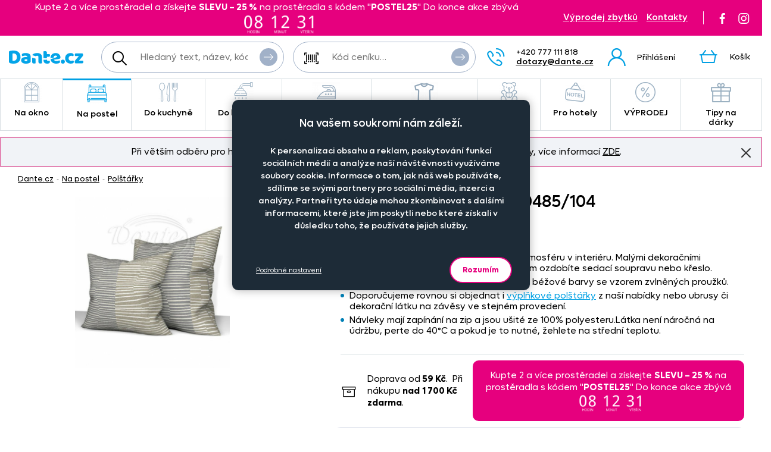

--- FILE ---
content_type: text/html; charset=UTF-8
request_url: https://www.dante.cz/povlak-na-polstarek-390485-104/?variant=8258
body_size: 11083
content:
<!DOCTYPE html>
<!--[if IE 9 ]>    <html lang="cs" class="ie9 no-js"> <![endif]-->
<!--[if (gt IE 9)|!(IE)]><!--> <html lang="cs" class="no-js"> <!--<![endif]-->
    <head>
        <meta http-equiv="Content-Type" content="text/html; charset=utf-8">
        <meta name="viewport" content="width=device-width, initial-scale=1, shrink-to-fit=no">
        <meta name="description" content="Béžovošedé povlaky na polštářky.">
        <meta http-equiv="X-UA-Compatible" content="IE=edge">
        <link rel="apple-touch-icon" sizes="180x180" href="/assets/frontend/images/favicons/apple-touch-icon.png?v=1769438341">
<link rel="icon" type="image/png" sizes="32x32" href="/assets/frontend/images/favicons/favicon-32x32.png?v=1769438341">
<link rel="icon" type="image/png" sizes="16x16" href="/assets/frontend/images/favicons/favicon-16x16.png?v=1769438341">
<link rel="manifest" href="/assets/frontend/images/favicons/site.webmanifest?v=1769438341">
<link rel="mask-icon" href="/assets/frontend/images/favicons/safari-pinned-tab.svg?v=1769438341" color="#ed007e">
<link rel="shortcut icon" href="/favicon.ico?v=1769438341">
<meta name="apple-mobile-web-app-title" content="Dante.cz">
<meta name="application-name" content="Dante.cz">
<meta name="msapplication-TileColor" content="#03a4e8">
<meta name="msapplication-config" content="/assets/frontend/images/favicons/browserconfig.xml?v=1769438341">
<meta name="theme-color" content="#ed007e">
        <meta property="og:url" content="https://www.dante.cz/povlak-na-polstarek-390485-104/">
    <meta property="og:type" content="og:product">
    <meta property="og:title" content="Povlak na polštářek 390485/104">
    <meta property="og:description" content="Béžovošedé povlaky na polštářky.">
            <meta property="og:image" content="https://www.dante.cz/content/images/product/local/original/2087712.jpg">
    
        <link rel="canonical" href="https://www.dante.cz/povlak-na-polstarek-390485-104/">
    
<link rel="stylesheet" href="/build/778.e2ff10a9.css" integrity="sha384-Ddq9yogELkB4Vi9Pjg5JEo4VYSWkJHOM0qUV0XZrfSJQUD2y7Sz1LwaxhT+3jlFR">
            <link rel="stylesheet" href="/build/frontend-style-common-desktop.a06184484511840602f2.css" media="(min-width:600px)">            <link rel="stylesheet" href="/build/frontend-print-style-common.6b270c57.css" media="print" integrity="sha384-syrXOXlpTS1md3iJ0BYUCHzCq1KMd4aQadRicfKCd+I47TOk+s16V9E+81m7sEcq">
        <script src="/build/runtime.384a2dc9.js" async integrity="sha384-EVgacui0FIhd9QPCTbpH1fdk5c2v2BcqdkhbhriY7aDNApSREeZxx6AsvRHmRsft"></script><script src="/build/469.22692b7f.js" async integrity="sha384-8kjcO1Uik1O9dbmmaggRq/1QClsW0kiELOAEnzdbrIIP6lOe/Tic+sDE3kXlmxZg"></script><script src="/build/901.2e8c4a3b.js" async integrity="sha384-W28OIwqsVuQyhdYPlgp6uqHKocA1dV0LmL7dO5dzyRnFIm0bepbSUlPnOxIqESHn"></script><script src="/build/frontend.df567495.js" async integrity="sha384-8mbmbQpamfEEDSIuFonmD1P7XFOH1I/nmlQgHKTVBc8l0jWROZ2YGKjdsM9d6udK"></script>

        <script type="text/javascript">
//<![CDATA[
var _hwq = _hwq || [];
    _hwq.push(['setKey', 'B1E215896A77D5F328215C1CC00BDA2F']);_hwq.push(['setTopPos', '160']);_hwq.push(['showWidget', '21']);(function() {
    var ho = document.createElement('script'); ho.type = 'text/javascript'; ho.async = true;
    ho.src = ('https:' == document.location.protocol ? 'https://ssl' : 'http://www') + '.heureka.cz/direct/i/gjs.php?n=wdgt&sak=B1E215896A77D5F328215C1CC00BDA2F';
    var s = document.getElementsByTagName('script')[0]; s.parentNode.insertBefore(ho, s);
})();
//]]>
</script>
<script>
    window.dataLayer = window.dataLayer || [];

    function gtag () {
        dataLayer.push(arguments);
    }

    gtag('consent', 'default', {
        ad_storage: 'denied',
        analytics_storage: 'denied',
        ad_user_data: 'denied',
        ad_personalization: 'denied',
        wait_for_update: 2000
    });
    gtag('set', 'ads_data_redaction', true);
</script>

<script>
    window.dataLayer = window.dataLayer || [];
    dataLayer.push({
        'UserType': 'user-non-logged'
    });
    dataLayer.push({
        'visitor': {
            'login': 'anonymous'
        }
    });
    
    
    </script>
<!-- Google Tag Manager -->
<script id="gtm-snippet">(function(w,d,s,l){w[l]=w[l]||[];w[l].push(
{'gtm.start': new Date().getTime(),event:'gtm.js'}
);var f=d.getElementsByTagName(s)[0],
j=d.createElement(s);j.async=true;j.src=
'https://www.googletagmanager.com/gtm.js?id=GTM-KRHLKVQ';
f.parentNode.insertBefore(j,f);
})(window,document,'script','dataLayer');</script>
<!-- End Google Tag Manager -->
<!-- Adform Tracking Code BEGIN -->
<script type="text/javascript">
    window._adftrack = Array.isArray(window._adftrack) ? window._adftrack : (window._adftrack ? [window._adftrack] : []);
    window._adftrack.push({
        HttpHost: 'track.adform.net',
        pm: 4037211
    });

    (function () { var s = document.createElement('script'); s.type = 'text/javascript'; s.async = true; s.src = 'https://s2.adform.net/banners/scripts/st/trackpoint-async.js'; var x = document.getElementsByTagName('script')[0]; x.parentNode.insertBefore(s, x); })();

</script>
<!-- Adform Tracking Code END -->
                <script>
        var _mailkit = _mailkit || [];
        _mailkit.push(['setAPIID', '111708290']);
        _mailkit.push(['setDomain', 'dante.cz']);
        _mailkit.push(['setMode', 'debug']);
        _mailkit.push(['enhancedECommerce', true]);
        _mailkit.push(['DLAddItemTag', 'add_to_cart']);
        _mailkit.push(['DLCheckoutTag', 'checkout']);
        _mailkit.push(['DLFinishEventTag', 'purchase']);
    </script>
    <script type="text/javascript" async="true" src="//u.mailkit.eu/js/jsapi_v2.js"></script>
        
        <script src="/build/944.675b7f9c.js" async integrity="sha384-7nSIMXGEPEi0hQ93+S3KXFzs8teQ1R1OUs5ZXuiyOb1q37qXkuW5FgP1++pBhJMf"></script><script src="/build/productDetail.67f5e9e0.js" async integrity="sha384-62hcSvt4GDq9Ox0hMELJ8O33ppYqSPNH3/s/lmLR5gdtbc/ItDFOZfOxaje/D+TD"></script><script src="https://platform-api.sharethis.com/js/sharethis.js#property=5fb69c93d384970012ab190f&amp;product=inline-share-buttons" async></script>
<script>
    dataLayer.push({
        'ecommerce': {
            'currencyCode': 'CZK',
            'detail': {
                'actionField': {'list': 'detail'},
                'products': [{
                    'name': 'Povlak\u0020na\u0020pol\u0161t\u00E1\u0159ek\u0020390485\/104',
                    'id': '3310',
                    'GUID': '838ad614\u002D3f0b\u002D4e0c\u002D8790\u002D2f51e83c847d',
                    'price': '0',
                    'brand': '',
                    'image_url': 'https\u003A\/\/www.dante.cz\/content\/images\/product\/local\/original\/2087712.jpg',
                    'product_url': 'https\u003A\/\/www.dante.cz\/povlak\u002Dna\u002Dpolstarek\u002D390485\u002D104\/',
                    'category': 'Na\u0020postel\u007CPol\u0161t\u00E1\u0159ky'
                }]
            }
        }
    });
</script>
<script>
    dataLayer.push({
        ecomm_prodid: '3310',
                ecomm_category: 'Na\u0020postel\u007CPol\u0161t\u00E1\u0159ky',
        ecomm_pagetype: 'product'
    });
</script>


        <title>Povlak na polštářek 390485/104 | Dante.cz</title>
    </head>

    <body class="web">
        <!-- Google Tag Manager (noscript) -->
<noscript><iframe src="https://www.googletagmanager.com/ns.html?id=GTM-KRHLKVQ"
height="0" width="0" style="display:none;visibility:hidden"></iframe></noscript>
<!-- End Google Tag Manager (noscript) -->

        <!-- Adform Tracking Code BEGIN (noscript) -->
<noscript>
    <p style="margin:0;padding:0;border:0;">
        <img src="https://track.adform.net/Serving/TrackPoint/?pm=4037211" width="1" height="1" alt="" />
    </p>
</noscript>
<!-- Adform Tracking Code END (noscript) -->
        
        

                
    <div class="in-advert in-advert--background in-advert--image hidden-print" style="background-image:url('https://www.dante.cz/content/images/noticer/desktop/original/2125731.png');">
    </div>

    <div class="web__in ">
        <div id="js-fixed-header" class="web__line web__line-header fixed-header">
            <div class="web__header">
                <div class="web__container">
                    
    <header class="header">
        <div class="header__logo">
                            <a class="logo" href="https://www.dante.cz/">
                    <img src="/build/frontend/images/logo.290ea1fb.svg" alt="Internetový obchod Dante.cz">
                </a>
                    </div>

        <div class="header__mobile-button header__mobile-button--menu">
                        <span class="header__mobile-button__in header__mobile-button__in--menu js-responsive-toggle js-menu-mobile-toggle"
                              data-element="js-menu-mobile"
                              data-hide-on-click-out="true"
                              data-url="https://www.dante.cz/categoryMenuMobile/?currentCategoryId=498">
                            <i class="svg svg-burger-menu"></i>
                            <span>Menu</span>
                        </span>
                </div>
            <div class="header__mobile">
                <div class="header__mobile-button">
                    <span class="header__mobile-button__in js-responsive-toggle" data-element="js-user-menu" data-hide-on-click-out="true">
                        <i class="svg svg-user"></i>
                            <span>Účet</span>
                        </span>
                    <div class="header__mobile-button__menu" id="js-user-menu">
                                                    <a href="https://www.dante.cz/prihlaseni/"
                               class="js-login-button"
                               data-url="https://www.dante.cz/login/form"
                            >Přihlášení</a>
                            <a href="https://www.dante.cz/registrace/">Zaregistrujte se</a>
                                            </div>
                </div>

                
            </div>
        <div class="header__navigation">
                <div class="header__search">
                    <div class="search">
    <form action="https://www.dante.cz/hledani" method="get">
        <div class="search__form input-combo">
            <div class="search__form__input">
                <i class="svg svg-search search__form__input__icon"></i>
                <input type="text" name="q" value="" placeholder="Hledaný text, název, kód, atp." class="input search__input" id="js-search-autocomplete-input" autocomplete="off" data-autocomplete-url="https://www.dante.cz/search/autocomplete/?layout=large">
            </div>
            <button type="submit" class="btn search__form__button btn--icon">
                <i class="svg svg-arrow2-right"></i>
                Vyhledat
            </button>
        </div>
    </form>
</div>

                </div>

                <div class="header__pricing_group">
                    <div class="search price-list-code">
                                
        <form name="pricing_group_form" method="post" action="/pricinggroup/priceGroupProcessPromoCode/" novalidate="novalidate" class="js-submit-overlay" >

        <div class="search__form input-combo">
            <div class="search__form__input">
                <i class="svg svg-barcode search__form__input__icon"></i>
                    <input type="text"  name="pricing_group_form[pricingGroupCode]" placeholder="Kód ceníku…" class="input id__pricing_group_form_pricingGroupCode">

            </div>
                <button type="submit"  name="pricing_group_form[apply]" class="btn--icon search__form__button btn id__pricing_group_form_apply" >
        <span class="btn__label"><i class="svg svg-arrow2-right"></i>Použít</span>
    </button>

        </div>
                <input type="hidden"  name="pricing_group_form[fromUrl]" class="input id__pricing_group_form_fromUrl" value="https://www.dante.cz/povlak-na-polstarek-390485-104/?variant=8258">
    <input type="hidden"  name="pricing_group_form[_token]" class="input id__pricing_group_form__token" value="62e295c8868ccfd13.sKJNJAq5MZ91P6A0uArVcdjSg70vz23WnhhpQyQfiTs.--svVmCAZOZCXsV6wUSyP7H_1P8Cu1quqGoKOWJJuXzvwQBQMtpIziFnlA">
</form>
    

    </div>

                </div>

                <div class="header__navigation__contact">
                    
                    <i class="svg svg-phone menu-iconic__item__link__icon"></i>
    <span class="header__navigation__contact__label">
        <strong class="header__navigation__contact__phone">+420 777 111 818</strong>
        <a href="mailto:dotazy%40dante.cz" class="header__navigation__contact__email">dotazy@dante.cz</a>
        </span>                </div>

                <div class="header__combo">
                        <div class="header__user header__user--login">
                                <ul class="menu-iconic">
                                                                            <li class="menu-iconic__item">
                                            <a href="https://www.dante.cz/prihlaseni/"
                                               class="js-login-button js-login-link-desktop menu-iconic__item__link"
                                               data-url="https://www.dante.cz/login/form"
                                            ><i class="svg svg-user menu-iconic__item__link__icon"></i>
                                                    <div class="menu-iconic__item__link__label">
                                                        <div class="menu-iconic__item__link__label__title">Přihlášení</div>
                                                    </div></a>
                                        </li>                                </ul>
                            </div>

                            


                            <div class="header__cart">
                                <div id="js-cart-box" class="" data-reload-url="https://www.dante.cz/cart/box/" title="Váš nákupní košík je prázdný">
    <div class="cart">
        <a class="cart__block" href="https://www.dante.cz/kosik/">
            <div class="cart__icon">
                    <i class="svg svg-cart"></i>
                                    </div>
                <div class="cart__label">
                    <div class="cart__label__title">
                        Košík
                    </div>
                </div>
                <div class="cart__info js-cart-info">
                    <div class="cart__info__state"></div>
                </div>        </a>

            </div>

    <div class="cart-mobile header__mobile-button">
        <a href="https://www.dante.cz/kosik/" class="header__mobile-button__in" aria-label="Košík">
            <i class="svg svg-cart"></i>
            <span>
                    Košík
                </span>
                        </a>
    </div>
</div>

                            </div>
                        </div>
                </div>

            <div class="header__hint search__hint__wrap">
                <div id="js-search-autocomplete-results" class="display-none"></div>
            </div>
        <div class="header__top header__top--advert">
                <div class="header__top__left"><div class="in-advert in-advert--discountCodes in-advert--code ">
    <div style="text-align:center;">Kupte 2 a více prostěradel a získejte <strong>SLEVU &ndash; 25 %</strong> na prostěradla s kódem &quot;<strong>POSTEL25</strong>&quot;&nbsp;Do konce akce zbývá<img alt="Odpočet do konce akce" src="https://gen.sendtric.com/countdown/3c5ovwetz9" style="display:inline-block; height:32px; margin-left:10px; vertical-align:middle" /></div></div>

</div>

                <div class="header__top__middle"></div>

                <div class="header__top__right">
                    <div class="header__top__contact header__top__sale-of-leftovers"><a href="https://www.dante.cz/vyprodej-zbytku/" class="sale-of-leftovers-link" title="Výprodej zbytků">Výprodej zbytků</a>
<a href="https://www.dante.cz/kontakt/" class="contact-link" title="Kontakty">Kontakty</a></div><div class="header__top__social hidden-print">
                        <a href="https://www.facebook.com/DANTE.povleceni.zaclony/" class="social-icon facebook" target="_blank" rel="noopener" title="Facebook">
        <i class="svg svg-facebook-icon"></i>
        <!--[if lt IE 9]><em>Facebook</em><![endif]-->
    </a>

    <a href="https://www.instagram.com/dante.cz/" class="social-icon instagram" target="_blank" rel="noopener" title="Instagram">
        <i class="svg svg-instagram-icon"></i>
        <!--[if lt IE 9]><em>Instagram</em><![endif]-->
    </a>
                    </div>
                </div>
            </div>
        </header>

    
                </div>
            </div>
            <div class="web__main-menu"><nav class="main-menu web__container">
        <ul id="js-main-menu" class="js-main-menu main-menu__root" data-url="https://www.dante.cz/content/snippet/cache/CategoryController_menuCacheAction_cs_.html?v=1769438341">
        <li class="main-menu__item js-main-menu-item children"><a href="https://www.dante.cz/na-okno/" class="main-menu__item__link"><span class="main-menu__item__link__icon">    <img alt="Na okno" loading="lazy" title="Na okno" src="https://www.dante.cz/content/images/category/mainmenu/2085193.png" class="image-category-mainmenu">
</span>
                            Na okno</a><ul id="top_category_425" class="js-main-submenu main-submenu empty">
                        <li class="in-overlay__in in-overlay__in--absolute">
                            <span class="in-overlay__spinner in-overlay__spinner--absolute">
                                <i class="in-overlay__spinner__icon" title="Načítám"></i>
                            </span>
                        </li>
                    </ul>
                </li>
        <li class="main-menu__item js-main-menu-item children current"><a href="https://www.dante.cz/na-postel/" class="main-menu__item__link"><span class="main-menu__item__link__icon">    <img alt="Na postel" loading="lazy" title="Na postel" src="https://www.dante.cz/content/images/category/mainmenu/2085194.png" class="image-category-mainmenu">
</span>
                            Na postel</a><ul id="top_category_426" class="js-main-submenu main-submenu empty">
                        <li class="in-overlay__in in-overlay__in--absolute">
                            <span class="in-overlay__spinner in-overlay__spinner--absolute">
                                <i class="in-overlay__spinner__icon" title="Načítám"></i>
                            </span>
                        </li>
                    </ul>
                </li>
        <li class="main-menu__item js-main-menu-item children"><a href="https://www.dante.cz/do-kuchyne/" class="main-menu__item__link"><span class="main-menu__item__link__icon">    <img alt="Do kuchyně" loading="lazy" title="Do kuchyně" src="https://www.dante.cz/content/images/category/mainmenu/2085195.png" class="image-category-mainmenu">
</span>
                            Do kuchyně</a><ul id="top_category_427" class="js-main-submenu main-submenu empty">
                        <li class="in-overlay__in in-overlay__in--absolute">
                            <span class="in-overlay__spinner in-overlay__spinner--absolute">
                                <i class="in-overlay__spinner__icon" title="Načítám"></i>
                            </span>
                        </li>
                    </ul>
                </li>
        <li class="main-menu__item js-main-menu-item children"><a href="https://www.dante.cz/do-koupelny/" class="main-menu__item__link"><span class="main-menu__item__link__icon">    <img alt="Do koupelny" loading="lazy" title="Do koupelny" src="https://www.dante.cz/content/images/category/mainmenu/2085196.png" class="image-category-mainmenu">
</span>
                            Do koupelny</a><ul id="top_category_428" class="js-main-submenu main-submenu empty">
                        <li class="in-overlay__in in-overlay__in--absolute">
                            <span class="in-overlay__spinner in-overlay__spinner--absolute">
                                <i class="in-overlay__spinner__icon" title="Načítám"></i>
                            </span>
                        </li>
                    </ul>
                </li>
        <li class="main-menu__item js-main-menu-item children"><a href="https://www.dante.cz/nazehlovacky-na-textil-originalni-motivy-pro-deti-i-dospele/" class="main-menu__item__link"><span class="main-menu__item__link__icon">    <img alt="Nažehlovačky" loading="lazy" title="Nažehlovačky" src="https://www.dante.cz/content/images/category/mainmenu/2193982.png" class="image-category-mainmenu">
</span>
                            Nažehlovačky</a><ul id="top_category_429" class="js-main-submenu main-submenu empty">
                        <li class="in-overlay__in in-overlay__in--absolute">
                            <span class="in-overlay__spinner in-overlay__spinner--absolute">
                                <i class="in-overlay__spinner__icon" title="Načítám"></i>
                            </span>
                        </li>
                    </ul>
                </li>
        <li class="main-menu__item js-main-menu-item children"><a href="https://www.dante.cz/obleceni-a-doplnky/" class="main-menu__item__link"><span class="main-menu__item__link__icon">    <img alt="Oblečení a doplňky" loading="lazy" title="Oblečení a doplňky" src="https://www.dante.cz/content/images/category/mainmenu/2195204.png" class="image-category-mainmenu">
</span>
                            Oblečení a doplňky</a><ul id="top_category_430" class="js-main-submenu main-submenu empty">
                        <li class="in-overlay__in in-overlay__in--absolute">
                            <span class="in-overlay__spinner in-overlay__spinner--absolute">
                                <i class="in-overlay__spinner__icon" title="Načítám"></i>
                            </span>
                        </li>
                    </ul>
                </li>
        <li class="main-menu__item js-main-menu-item children"><a href="https://www.dante.cz/pro-deti/" class="main-menu__item__link"><span class="main-menu__item__link__icon">    <img alt="Pro děti" loading="lazy" title="Pro děti" src="https://www.dante.cz/content/images/category/mainmenu/2085199.png" class="image-category-mainmenu">
</span>
                            Pro děti</a><ul id="top_category_431" class="js-main-submenu main-submenu empty">
                        <li class="in-overlay__in in-overlay__in--absolute">
                            <span class="in-overlay__spinner in-overlay__spinner--absolute">
                                <i class="in-overlay__spinner__icon" title="Načítám"></i>
                            </span>
                        </li>
                    </ul>
                </li>
        <li class="main-menu__item js-main-menu-item children"><a href="https://www.dante.cz/hotelovy-textil/" class="main-menu__item__link"><span class="main-menu__item__link__icon">    <img alt="Pro hotely" loading="lazy" title="Pro hotely" src="https://www.dante.cz/content/images/category/mainmenu/2085200.png" class="image-category-mainmenu">
</span>
                            Pro hotely</a><ul id="top_category_432" class="js-main-submenu main-submenu empty">
                        <li class="in-overlay__in in-overlay__in--absolute">
                            <span class="in-overlay__spinner in-overlay__spinner--absolute">
                                <i class="in-overlay__spinner__icon" title="Načítám"></i>
                            </span>
                        </li>
                    </ul>
                </li>
        <li class="main-menu__item js-main-menu-item children"><a href="https://www.dante.cz/vyprodej-2/" class="main-menu__item__link"><span class="main-menu__item__link__icon">    <img alt="VÝPRODEJ" loading="lazy" title="VÝPRODEJ" src="https://www.dante.cz/content/images/category/mainmenu/2085202.png" class="image-category-mainmenu">
</span>
                            VÝPRODEJ</a><ul id="top_category_434" class="js-main-submenu main-submenu empty">
                        <li class="in-overlay__in in-overlay__in--absolute">
                            <span class="in-overlay__spinner in-overlay__spinner--absolute">
                                <i class="in-overlay__spinner__icon" title="Načítám"></i>
                            </span>
                        </li>
                    </ul>
                </li>
        <li class="main-menu__item js-main-menu-item children"><a href="https://www.dante.cz/tipy-na-darky/" class="main-menu__item__link"><span class="main-menu__item__link__icon">    <img alt="Tipy na dárky" loading="lazy" title="Tipy na dárky" src="https://www.dante.cz/content/images/category/mainmenu/2149613.png" class="image-category-mainmenu">
</span>
                            Tipy na dárky</a><ul id="top_category_647" class="js-main-submenu main-submenu empty">
                        <li class="in-overlay__in in-overlay__in--absolute">
                            <span class="in-overlay__spinner in-overlay__spinner--absolute">
                                <i class="in-overlay__spinner__icon" title="Načítám"></i>
                            </span>
                        </li>
                    </ul>
                </li>
        </ul>

        </nav></div>
        </div>
            <div class="box-notification js-notification hidden-print web__line web__container">
        <div class="box-notification__in">
            <div class="box-notification__text">
                <div style="text-align: center;">Při větším odběru pro hotely, restaurace a rozpočtové organizace nabízíme zajímavé slevy, více informací&nbsp;<a href="/velkoobchod-se-zaclony-povleceni-ubrusy-textilem-dante-cz/">ZDE</a>.</div>
            </div>
            <button class="box-notification__btn btn btn--icon js-notification-read" type="button" data-hash="066a603964cf204967f1d4d9b2269f4d" title="Znovu nezobrazovat">
                <i class="svg svg-remove-thin"></i>
                Znovu nezobrazovat
            </button>
        </div>
    </div>
        <div class="web__line">
            <div class="web__container">
                    <div class="web__main  web__main--without-panel js-web-main ">
        <div class="web__main__content js-web-main-content">
                            
            <div class="box-breadcrumb box-breadcrumb--navigation">
            <a href="https://www.dante.cz/" class="box-breadcrumb__item box-breadcrumb__item--link">Dante.cz</a>
                            <span class="box-breadcrumb__item box-breadcrumb__item--separator"> - </span>
                                                    <a href="https://www.dante.cz/na-postel/" class="box-breadcrumb__item box-breadcrumb__item--link">Na postel</a>
                                                <span class="box-breadcrumb__item box-breadcrumb__item--separator"> - </span>
                                                    <a href="https://www.dante.cz/polstarky/" class="box-breadcrumb__item box-breadcrumb__item--link">Polštářky</a>
                                        </div>
    

            
                            
            
                <div>
        <div class="js-box-detail box-detail">
            <div class="box-detail__image">
                                    <div class="box-detail__image__main">
                                                    <a href="https://www.dante.cz/content/images/product/local/original/2087712.jpg" class="js-popup-image" aria-label="Obrázek Povlak na polštářek 390485/104 - ART16519">    <img itemprop="image" alt="Povlak na polštářek 390485/104 - ART16519" title="" src="https://www.dante.cz/content/images/product/local/default/2087712.jpg" class="image-product">
</a>
                                            </div>
                
                
                            </div>
            <div class="box-detail__info">

                    
    

                <h1 class="box-detail__info__title" itemprop="name" data-partno="ART16519">    Povlak na polštářek 390485/<wbr>104</h1>

                <div class="box-detail__info__outset">
                    <div class="box-detail__info__outset__item box-detail__info__outset__item--description">
                        
                                                        <div class="box-detail__info__short-description">
                                    Béžovošedé povlaky na polštářky. 
                                </div>
                                                                                <div class="box-detail__info__description in-user-text" itemprop="description">
                                <ul>
<li>Díky malým polštářkům lehce změníte atmosféru v interiéru. Malými dekoračními polštářky s jemným proužkovaným vzorem ozdobíte sedací soupravu nebo křeslo.</li>
<li>Povlaky na polštářky v odstínech šedé a béžové barvy se vzorem zvlněných proužků.</li>
<li>Doporučujeme rovnou si objednat i <a href="[{$oViewConf->getCurrentHomeDir()}]polstarek-vyplnkovy.html" target="_blank">výplňkové polštářky</a> z naší nabídky nebo ubrusy či dekorační látku na závěsy ve stejném provedení.</li>
<li>Návleky mají zapínání na zip a jsou ušité ze 100% polyesteru.Látka není náročná na údržbu, perte do 40&deg;C a pokud je to nutné, žehlete na střední teplotu.</li>
</ul>

                            </div>
                        
                        
                        
                                                    <div class="box-detail__info__params">
                                    
    
            <meta itemprop="mpn" content="ART16519">
        <meta itemprop="sku" content="3310">
    
                
                            </div>
                        
                                            </div>

                    <div class="box-detail__info__outset__item box-detail__info__outset__item--tool box-detail__info__outset__item--shipping sep"><i class="svg svg-box-1"></i>
                            <div><div>Doprava od<strong> 59&nbsp;Kč</strong>.&nbsp; Při nákupu <strong>nad</strong> <strong>1 700&nbsp;Kč</strong> <strong>zdarma</strong>.</div></div><div class="in-advert in-advert--discountCodes in-advert--code ">
    <div style="text-align:center;">Kupte 2 a více prostěradel a získejte <strong>SLEVU &ndash; 25 %</strong> na prostěradla s kódem &quot;<strong>POSTEL25</strong>&quot;&nbsp;Do konce akce zbývá<img alt="Odpočet do konce akce" src="https://gen.sendtric.com/countdown/3c5ovwetz9" style="display:inline-block; height:32px; margin-left:10px; vertical-align:middle" /></div></div>

</div>
                </div>

                                    <div class="box-detail-add box-detail__info__add">
                        <div class="box-detail-add__item box-detail-add__no-available">
                            <span>
                                                                            Toto zboží nadále není možné koupit. Prohlédněte si podobné produkty <a href="https://www.dante.cz/polstarky/">zde</a>.
                                    
                            </span>
                        </div>
                    </div>
                
                                    <meta itemprop="itemCondition" content="http://schema.org/NewCondition">
                            </div>
        </div>

        
                            
                    
        
        <div class="box-detail--more-info box-detail--more-info--vat-info">
            <div class="box-detail--more-info__title box-detail--more-info__title--vat-info variant-section__title"></div>
            <div class="box-detail--more-info__content box-detail--more-info__content--vat-info">
                <i class="svg svg-info"></i>Veškeré ceny jsou uvedeny s DPH</div>
        </div>

                    <div id="more-info" class="box-detail--more-info">
                <div class="box-detail--more-info__description">
                    <div class="box-detail--more-info__title variant-section__title">Specifikace</div>
                    <div class="box-detail--more-info__content">
                        
                                                    <div class="box-detail--more-info__description__text in-user-text" itemprop="description">
                                <ul>
<li>Díky malým polštářkům lehce změníte atmosféru v interiéru. Malými dekoračními polštářky s jemným proužkovaným vzorem ozdobíte sedací soupravu nebo křeslo.</li>
<li>Povlaky na polštářky v odstínech šedé a béžové barvy se vzorem zvlněných proužků.</li>
<li>Doporučujeme rovnou si objednat i <a href="[{$oViewConf->getCurrentHomeDir()}]polstarek-vyplnkovy.html" target="_blank">výplňkové polštářky</a> z naší nabídky nebo ubrusy či dekorační látku na závěsy ve stejném provedení.</li>
<li>Návleky mají zapínání na zip a jsou ušité ze 100% polyesteru.Látka není náročná na údržbu, perte do 40&deg;C a pokud je to nutné, žehlete na střední teplotu.</li>
</ul>

                            </div>
                                                                                            </div>
                </div>
            </div>
        
        <div class="box-detail__bottom_on_mobile">
                            <div class="box-detail__info__outset__item box-detail__info__outset__item--tool box-detail__info__outset__item--info sep">
                    <i class="svg svg-info"></i>Veškeré ceny jsou uvedeny s DPH<div class="box-detail__info__outset__item__call">
                            <div class="box-detail__info__outset__item__call__icon"></div>
                            <div class="box-detail__info__outset__item__call__text">Dotazy? Volejte zákaznickou linku <strong>+420 777 111 818</strong></div>
                        </div>
                                    </div><div class="box-detail__info__outset__item box-detail__info__outset__item--tool box-detail__info__outset__item--shipping sep">
                        <i class="svg svg-box-1"></i>
                        <div><div>Doprava od<strong> 59&nbsp;Kč</strong>.&nbsp; Při nákupu <strong>nad</strong> <strong>1 700&nbsp;Kč</strong> <strong>zdarma</strong>.</div></div>
                    </div><div class="box-detail__info__outset__item box-detail__info__outset__item--tool box-detail__info__outset__item--discount-codes sep"><div class="in-advert in-advert--discountCodes in-advert--code ">
    <div style="text-align:center;">Kupte 2 a více prostěradel a získejte <strong>SLEVU &ndash; 25 %</strong> na prostěradla s kódem &quot;<strong>POSTEL25</strong>&quot;&nbsp;Do konce akce zbývá<img alt="Odpočet do konce akce" src="https://gen.sendtric.com/countdown/3c5ovwetz9" style="display:inline-block; height:32px; margin-left:10px; vertical-align:middle" /></div></div>

</div>
                    </div>

        <div class="js-postponed-content" data-url="https://www.dante.cz/product/detailPromoBox/3310" data-overlay="false"></div>
    </div>
        </div>
    </div>
            </div>
        </div>
            </div>
    <div id="js-footer" class="web__footer  with-cookies js-cookies-consent-gap">
                
    <footer class="footer">
                    <div class="web__line footer__top__wrap">
                <div class="web__container footer__top"></div>
            </div>
                                    <div class="web__line clearfix footer__snippets__wrap">
                <div class="web__container footer__snippets">
                    <div class="box-snippets">
                        <div class="box-snippets__item box-snippets__item--newsletter hidden-print">
                                <div class="box-snippets__item__title box-snippets__item__title--newsletter">Staňte se členem klubu Dante.cz</div>
                                <div class="box-snippets__item__content box-snippets__item__content--newsletter">
                                    <div id="js-newsletter" class="footer__newsletter">
    <div class="footer__newsletter__form">
        <div class="footer__newsletter__form__input-combo input-combo">
            <label class="footer__newsletter__form__in">
                <input type="email" name="newsletteremail" id="js-newsletter-email" placeholder="Zadejte e-mail" class="input footer__newsletter__input" data-error="Vyplňte prosím platný e-mail.">
            </label>
            <button id="js-newsletter-subscription" type="button" class="btn footer__newsletter__form__btn btn--newsletter btn--icon" data-url="https://www.dante.cz/newsletter/subscribe-email/?routeCsrfToken=ffffd48ec4f2a560dd1f17.lT5EyHGt-cJllyyHBkx9dgjz6aoIhped5JOu3EA0WX4.9lIb_RTlifQM3kftXAUZHTqmi8R4tMHbiPfU6yZrbR-nZBTlBsG6pyPweQ" data-email-key="email" data-data="{&quot;main_mailing_list_guid&quot;:&quot;&quot;}" data-success="Byli jste úspěšně přihlášeni k odběru našeho newsletteru." data-failed="Přihlášení newsletteru selhalo.">
                <span class="btn__label">Odebírat<i class="svg svg-arrow2-right"></i>
                </span>
            </button>
        </div>
    </div>
    <div class="footer__newsletter__form__label">Objevte slevy pro členy, získejte akční nabídky, novinky, tipy a informace do vaší schránky.</div>
</div>

                                </div>
                                <div class="footer__snippets__social">
                                    <a href="https://www.facebook.com/DANTE.povleceni.zaclony/" class="social-icon facebook" target="_blank" rel="noopener" title="Facebook">
        <i class="svg svg-facebook-icon"></i>
        <!--[if lt IE 9]><em>Facebook</em><![endif]-->
    </a>

    <a href="https://www.instagram.com/dante.cz/" class="social-icon instagram" target="_blank" rel="noopener" title="Instagram">
        <i class="svg svg-instagram-icon"></i>
        <!--[if lt IE 9]><em>Instagram</em><![endif]-->
    </a>
                                </div>
                            </div>
                                <div class="box-snippets__item box-snippets__item--collapsable">
        <div class="js-responsive-toggle box-snippets__item__title box-snippets__item__title--collapser" data-element="js-footersnippets-snippet-39" data-change-class-only="opened" data-dont-touch-header="true">Naše společnost<i class="svg svg-chevron box-snippets__item__title__control"></i>
        </div>
        <div id="js-footersnippets-snippet-39" class="box-snippets__item__content box-snippets__item__content--collapsable"><ul>
	<li><a href="/doprava-a-platba/">Doprava a platba</a></li>
	<li><a href="/kontakt">Kontakt</a></li>
	<li><a href="/o-nas/">O nás</a></li>
	<li><a href="/obchodni-podminky/">Obchodní podmínky</a></li>
	<li><a href="/cookies-consent">Nastavení cookies</a></li>
	<li><a href="/objednat-katalog/">Katalog zdarma</a></li>
</ul></div>
    </div>
        <div class="box-snippets__item box-snippets__item--collapsable">
        <div class="js-responsive-toggle box-snippets__item__title box-snippets__item__title--collapser" data-element="js-footersnippets-snippet-40" data-change-class-only="opened" data-dont-touch-header="true">Časté dotazy<i class="svg svg-chevron box-snippets__item__title__control"></i>
        </div>
        <div id="js-footersnippets-snippet-40" class="box-snippets__item__content box-snippets__item__content--collapsable"><ul>
	<li><a href="/jak-zmerit-okno-pro-nakup-zaclon/">Jak změřit okno pro nákup záclon?</a></li>
	<li><a href="/jak-objednat-zaclony-a-zavesy-na-dante-cz/">Jak objednat záclony a závěsy na dante.cz?</a></li>
	<li><a href="/jak-prat-zaclony-a-zavesy/">Jak prát záclony a závěsy?</a></li>
	<li><a href="/jak-prat-povleceni-a-prosteradla/">Jak prát povlečení a prostěradla?</a></li>
	<li><a href="/informace-o-materialech/">Informace o materiálech</a></li>
	<li><a href="/siti-zaclon-a-zavesu-na-miru/">Šití záclon a závěsů</a></li>
</ul></div>
    </div>
        <div class="box-snippets__item box-snippets__item--collapsable">
        <div class="js-responsive-toggle box-snippets__item__title box-snippets__item__title--collapser" data-element="js-footersnippets-snippet-41" data-change-class-only="opened" data-dont-touch-header="true">Pobočka<i class="svg svg-chevron box-snippets__item__title__control"></i>
        </div>
        <div id="js-footersnippets-snippet-41" class="box-snippets__item__content box-snippets__item__content--collapsable">Pobočka a výdej objednávek otevřena <strong>po-pá 7.30 - 16.00</strong>
<p>PRODEJNÍ ODDĚLENÍ - TELEFONICKY<br />
po-pá 7:30&nbsp;- 16:00<br />
Tel.: <strong>777 111 818</strong><br />
<br />
e-mail: <a href="mailto:dotazy@dante.cz"><strong>dotazy@dante.cz</strong></a><br />
reklamace: <a href="mailto:reklamace@dante.cz"><strong>reklamace@dante.cz</strong></a></p></div>
    </div>


                        </div>
                </div>
            </div>
                            <div class="web__line footer__bottom__wrap">
                <div class="web__container footer__bottom">

                    <div class="footer__bottom__articles hidden-print">
                        
                    </div>

                    <div class="footer__bottom__copyright">
                        &copy; 2013 - 2026 DANTE.CZ                    </div>

                                    </div>
            </div>
            </footer>
    </div>
    <div id="js-return-to-top" class="box-return-to-top hidden-print">
        <i class="svg svg-arrow-dots"></i>
    </div>
                <div class="box-cookies js-cookies-consent-bar hidden-print">
        <div class="box-cookies__in">
            <div class="box-cookies__text"><div style="font-size:18px; padding:20px 0px 20px 0px;">Na vašem soukromí nám záleží.</div>

<div style="font-size:14px; max-width:900px; padding:5px 0px 30px 0px; line-height:1.5">K personalizaci obsahu a reklam, poskytování funkcí sociálních médií a analýze naší návštěvnosti využíváme soubory cookie. Informace o tom, jak náš web používáte, sdílíme se svými partnery pro sociální média, inzerci a analýzy. Partneři tyto údaje mohou zkombinovat s dalšími informacemi, které jste jim poskytli nebo které získali v důsledku toho, že používáte jejich služby.</div></div>
            <div class="box-cookies__action">
                <a href="/cookies-consent/accept-all" class="js-cookies-consent-button btn box-cookies__action__btn box-cookies__action__btn--accept btn--primary">Rozumím</a>

                <a href="/cookies-consent" class="js-cookies-consent-button btn--small box-cookies__action__btn box-cookies__action__btn--settings" data-popup-heading="Nastavení cookies">Podrobné nastavení</a>
            </div>
        </div>
    </div>
                
        <div id="js-menu-mobile-container" class="display-none display-block-tablet">
            <div id="js-menu-mobile" class="list-menu__wrap hidden-print">
                <div class="js-category-list-placeholder"></div>
            </div>
        </div>

        
                <script>
        _mailkit.push(['initEvent', {
            'email': 'detect',
            'event_tag': 'cart',
            'return_url': 'https://www.dante.cz/kosik/',
            'language': 'cs',
            'currency': 'CZK',
            'decimal_separator': ',',
            'lifetime': '30'
        }]);
    </script>
        <!-- Heureka.cz PRODUCT DETAIL script -->
<script>
    (function(t, r, a, c, k, i, n, g) {t['ROIDataObject'] = k;
        t[k]=t[k]||function(){(t[k].q=t[k].q||[]).push(arguments)},t[k].c=i;n=r.createElement(a),
        g=r.getElementsByTagName(a)[0];n.async=1;n.src=c;g.parentNode.insertBefore(n,g)
    })(window, document, 'script', '//www.heureka.cz/ocm/sdk.js?version=2&page=product_detail', 'heureka', 'cz');
</script>
<!-- End Heureka.cz PRODUCT DETAIL script -->
    </body>
</html>
